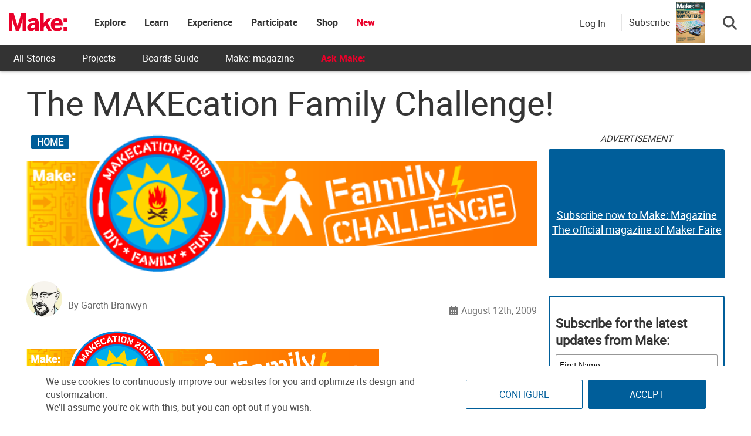

--- FILE ---
content_type: text/html; charset=utf-8
request_url: https://www.google.com/recaptcha/api2/aframe
body_size: 185
content:
<!DOCTYPE HTML><html><head><meta http-equiv="content-type" content="text/html; charset=UTF-8"></head><body><script nonce="QxV64GX25uQn_KBA7YT_rA">/** Anti-fraud and anti-abuse applications only. See google.com/recaptcha */ try{var clients={'sodar':'https://pagead2.googlesyndication.com/pagead/sodar?'};window.addEventListener("message",function(a){try{if(a.source===window.parent){var b=JSON.parse(a.data);var c=clients[b['id']];if(c){var d=document.createElement('img');d.src=c+b['params']+'&rc='+(localStorage.getItem("rc::a")?sessionStorage.getItem("rc::b"):"");window.document.body.appendChild(d);sessionStorage.setItem("rc::e",parseInt(sessionStorage.getItem("rc::e")||0)+1);localStorage.setItem("rc::h",'1769058232591');}}}catch(b){}});window.parent.postMessage("_grecaptcha_ready", "*");}catch(b){}</script></body></html>

--- FILE ---
content_type: application/javascript
request_url: https://prism.app-us1.com/?a=1000801328&u=https%3A%2F%2Fmakezine.com%2Farticle%2Fhome%2Fthe-makecation-family-challenge%2F
body_size: 125
content:
window.visitorGlobalObject=window.visitorGlobalObject||window.prismGlobalObject;window.visitorGlobalObject.setVisitorId('07facbcc-3f58-48ac-b275-452f6df551ae', '1000801328');window.visitorGlobalObject.setWhitelistedServices('tracking', '1000801328');

--- FILE ---
content_type: application/javascript; charset=utf-8
request_url: https://fundingchoicesmessages.google.com/f/AGSKWxXe50iIqS2qf4XjpA0R5bBoj0gkBRsUC7oJK3NdD9u2lG_r_MP3lcDspBrbzBX4DMOsUIGr6a_FXfcBpPmZF73we24lzdZR4Ae99Aw7TQdas9WD77FLPOWj8L8G85MZPFoQ6NJAKa20ngoky83Ln0Z0oTz7lDRAccU8jjUOuZ-yZNoE6_idXvo6h-IJ/_/standalone/ads-_preorderad./adrelated./ad/random_/mad_ad.
body_size: -1288
content:
window['fb5c7423-200b-4701-912c-679ed9e9c2e9'] = true;

--- FILE ---
content_type: text/javascript;charset=UTF-8
request_url: https://make.activehosted.com/f/embed.php?id=19
body_size: 9808
content:
window.cfields = [];
window._show_thank_you = function(id, message, trackcmp_url, email) {
    var form = document.getElementById('_form_' + id + '_'), thank_you = form.querySelector('._form-thank-you');
    form.querySelector('._form-content').style.display = 'none';
    thank_you.innerHTML = message;
    thank_you.style.display = 'block';
    const vgoAlias = typeof visitorGlobalObjectAlias === 'undefined' ? 'vgo' : visitorGlobalObjectAlias;
    var visitorObject = window[vgoAlias];
    if (email && typeof visitorObject !== 'undefined') {
        visitorObject('setEmail', email);
        visitorObject('update');
    } else if (typeof(trackcmp_url) != 'undefined' && trackcmp_url) {
        // Site tracking URL to use after inline form submission.
        _load_script(trackcmp_url);
    }
    if (typeof window._form_callback !== 'undefined') window._form_callback(id);
    thank_you.setAttribute('tabindex', '-1');
    thank_you.focus();
};
window._show_unsubscribe = function(id, message, trackcmp_url, email) {
    var form = document.getElementById('_form_' + id + '_'), unsub = form.querySelector('._form-thank-you');
    var branding = form.querySelector('._form-branding');
    if (branding) {
        branding.style.display = 'none';
    }
    form.querySelector('._form-content').style.display = 'none';
    unsub.style.display = 'block';
    form.insertAdjacentHTML('afterend', message)
    const vgoAlias = typeof visitorGlobalObjectAlias === 'undefined' ? 'vgo' : visitorGlobalObjectAlias;
    var visitorObject = window[vgoAlias];
    if (email && typeof visitorObject !== 'undefined') {
        visitorObject('setEmail', email);
        visitorObject('update');
    } else if (typeof(trackcmp_url) != 'undefined' && trackcmp_url) {
        // Site tracking URL to use after inline form submission.
        _load_script(trackcmp_url);
    }
    if (typeof window._form_callback !== 'undefined') window._form_callback(id);
};
window._show_error = function(id, message, html) {
    var form = document.getElementById('_form_' + id + '_'),
        err = document.createElement('div'),
        button = form.querySelector('button[type="submit"]'),
        old_error = form.querySelector('._form_error');
    if (old_error) old_error.parentNode.removeChild(old_error);
    err.innerHTML = message;
    err.className = '_error-inner _form_error _no_arrow';
    var wrapper = document.createElement('div');
    wrapper.className = '_form-inner _show_be_error';
    wrapper.appendChild(err);
    button.parentNode.insertBefore(wrapper, button);
    var submitButton = form.querySelector('[id^="_form"][id$="_submit"]');
    submitButton.disabled = false;
    submitButton.classList.remove('processing');
    if (html) {
        var div = document.createElement('div');
        div.className = '_error-html';
        div.innerHTML = html;
        err.appendChild(div);
    }
};
window._show_pc_confirmation = function(id, header, detail, show, email) {
    var form = document.getElementById('_form_' + id + '_'), pc_confirmation = form.querySelector('._form-pc-confirmation');
    if (pc_confirmation.style.display === 'none') {
        form.querySelector('._form-content').style.display = 'none';
        pc_confirmation.innerHTML = "<div class='_form-title'>" + header + "</div>" + "<p>" + detail + "</p>" +
        "<button class='_submit' id='hideButton'>Manage preferences</button>";
        pc_confirmation.style.display = 'block';
        var mp = document.querySelector('input[name="mp"]');
        mp.value = '0';
    } else {
        form.querySelector('._form-content').style.display = 'inline';
        pc_confirmation.style.display = 'none';
    }

    var hideButton = document.getElementById('hideButton');
    // Add event listener to the button
    hideButton.addEventListener('click', function() {
        var submitButton = document.querySelector('#_form_19_submit');
        submitButton.disabled = false;
        submitButton.classList.remove('processing');
        var mp = document.querySelector('input[name="mp"]');
        mp.value = '1';
        const cacheBuster = new URL(window.location.href);
        cacheBuster.searchParams.set('v', new Date().getTime());
        window.location.href = cacheBuster.toString();
    });

    const vgoAlias = typeof visitorGlobalObjectAlias === 'undefined' ? 'vgo' : visitorGlobalObjectAlias;
    var visitorObject = window[vgoAlias];
    if (email && typeof visitorObject !== 'undefined') {
        visitorObject('setEmail', email);
        visitorObject('update');
    } else if (typeof(trackcmp_url) != 'undefined' && trackcmp_url) {
        // Site tracking URL to use after inline form submission.
        _load_script(trackcmp_url);
    }
    if (typeof window._form_callback !== 'undefined') window._form_callback(id);
};
window._load_script = function(url, callback, isSubmit) {
    var head = document.querySelector('head'), script = document.createElement('script'), r = false;
    var submitButton = document.querySelector('#_form_19_submit');
    script.charset = 'utf-8';
    script.src = url;
    if (callback) {
        script.onload = script.onreadystatechange = function() {
            if (!r && (!this.readyState || this.readyState == 'complete')) {
                r = true;
                callback();
            }
        };
    }
    script.onerror = function() {
        if (isSubmit) {
            if (script.src.length > 10000) {
                _show_error("6971AF8B2DF7B", "Sorry, your submission failed. Please shorten your responses and try again.");
            } else {
                _show_error("6971AF8B2DF7B", "Sorry, your submission failed. Please try again.");
            }
            submitButton.disabled = false;
            submitButton.classList.remove('processing');
        }
    }

    head.appendChild(script);
};
(function() {
    var iti;
    if (window.location.search.search("excludeform") !== -1) return false;
    var getCookie = function(name) {
        var match = document.cookie.match(new RegExp('(^|; )' + name + '=([^;]+)'));
        return match ? match[2] : localStorage.getItem(name);
    }
    var setCookie = function(name, value) {
        var now = new Date();
        var time = now.getTime();
        var expireTime = time + 1000 * 60 * 60 * 24 * 365;
        now.setTime(expireTime);
        document.cookie = name + '=' + value + '; expires=' + now + ';path=/; Secure; SameSite=Lax;';
        localStorage.setItem(name, value);
    }
    var addEvent = function(element, event, func) {
        if (element.addEventListener) {
            element.addEventListener(event, func);
        } else {
            var oldFunc = element['on' + event];
            element['on' + event] = function() {
                oldFunc.apply(this, arguments);
                func.apply(this, arguments);
            };
        }
    }
    var _removed = false;
    var _form_output = '\<style\>@import url(https:\/\/fonts.bunny.net\/css?family=ibm-plex-sans:400,600);\<\/style\>\<style\>\n#_form_6971AF8B2DF7B_{font-size:14px;line-height:1.6;font-family:arial, helvetica, sans-serif;margin:0}._form_hide{display:none;visibility:hidden}._form_show{display:block;visibility:visible}#_form_6971AF8B2DF7B_._form-top{top:0}#_form_6971AF8B2DF7B_._form-bottom{bottom:0}#_form_6971AF8B2DF7B_._form-left{left:0}#_form_6971AF8B2DF7B_._form-right{right:0}#_form_6971AF8B2DF7B_ input[type=\"text\"],#_form_6971AF8B2DF7B_ input[type=\"tel\"],#_form_6971AF8B2DF7B_ input[type=\"date\"],#_form_6971AF8B2DF7B_ textarea{padding:6px;height:auto;border:#979797 1px solid;border-radius:4px;color:#000 !important;font-size:14px;-webkit-box-sizing:border-box;-moz-box-sizing:border-box;box-sizing:border-box}#_form_6971AF8B2DF7B_ textarea{resize:none}#_form_6971AF8B2DF7B_ ._submit{-webkit-appearance:none;cursor:pointer;font-family:arial, sans-serif;font-size:14px;text-align:center;background:#005E9A !important;border:0 !important;-moz-border-radius:4px !important;-webkit-border-radius:4px !important;border-radius:4px !important;color:#FFFFFF !important;padding:10px !important}#_form_6971AF8B2DF7B_ ._submit:disabled{cursor:not-allowed;opacity:0.4}#_form_6971AF8B2DF7B_ ._submit.processing{position:relative}#_form_6971AF8B2DF7B_ ._submit.processing::before{content:\"\";width:1em;height:1em;position:absolute;z-index:1;top:50%;left:50%;border:double 3px transparent;border-radius:50%;background-image:linear-gradient(#005E9A, #005E9A), conic-gradient(#005E9A, #FFFFFF);background-origin:border-box;background-clip:content-box, border-box;animation:1200ms ease 0s infinite normal none running _spin}#_form_6971AF8B2DF7B_ ._submit.processing::after{content:\"\";position:absolute;top:0;bottom:0;left:0;right:0}@keyframes _spin{0%{transform:translate(-50%, -50%) rotate(90deg)}100%{transform:translate(-50%, -50%) rotate(450deg)}}#_form_6971AF8B2DF7B_ ._close-icon{cursor:pointer;background-image:url(\"https:\/\/d226aj4ao1t61q.cloudfront.net\/esfkyjh1u_forms-close-dark.png\");background-repeat:no-repeat;background-size:14.2px 14.2px;position:absolute;display:block;top:11px;right:9px;overflow:hidden;width:16.2px;height:16.2px}#_form_6971AF8B2DF7B_ ._close-icon:before{position:relative}#_form_6971AF8B2DF7B_ ._form-body{margin-bottom:30px}#_form_6971AF8B2DF7B_ ._form-image-left{width:150px;float:left}#_form_6971AF8B2DF7B_ ._form-content-right{margin-left:164px}#_form_6971AF8B2DF7B_ ._form-branding{color:#fff;font-size:10px;clear:both;text-align:left;margin-top:30px;font-weight:100}#_form_6971AF8B2DF7B_ ._form-branding ._logo{display:block;width:130px;height:14px;margin-top:6px;background-image:url(\"https:\/\/d226aj4ao1t61q.cloudfront.net\/hh9ujqgv5_aclogo_li.png\");background-size:130px auto;background-repeat:no-repeat}#_form_6971AF8B2DF7B_ .form-sr-only{position:absolute;width:1px;height:1px;padding:0;margin:-1px;overflow:hidden;clip:rect(0, 0, 0, 0);border:0}#_form_6971AF8B2DF7B_ ._form-label,#_form_6971AF8B2DF7B_ ._form_element ._form-label{font-weight:bold;margin-bottom:5px;display:block}#_form_6971AF8B2DF7B_._dark ._form-branding{color:#333}#_form_6971AF8B2DF7B_._dark ._form-branding ._logo{background-image:url(\"https:\/\/d226aj4ao1t61q.cloudfront.net\/jftq2c8s_aclogo_dk.png\")}#_form_6971AF8B2DF7B_ ._form_element{position:relative;margin-bottom:10px;font-size:0;max-width:100%}#_form_6971AF8B2DF7B_ ._form_element *{font-size:14px}#_form_6971AF8B2DF7B_ ._form_element._clear{clear:both;width:100%;float:none}#_form_6971AF8B2DF7B_ ._form_element._clear:after{clear:left}#_form_6971AF8B2DF7B_ ._form_element input[type=\"text\"],#_form_6971AF8B2DF7B_ ._form_element input[type=\"date\"],#_form_6971AF8B2DF7B_ ._form_element select,#_form_6971AF8B2DF7B_ ._form_element textarea:not(.g-recaptcha-response){display:block;width:100%;-webkit-box-sizing:border-box;-moz-box-sizing:border-box;box-sizing:border-box;font-family:inherit}#_form_6971AF8B2DF7B_ ._field-wrapper{position:relative}#_form_6971AF8B2DF7B_ ._inline-style{float:left}#_form_6971AF8B2DF7B_ ._inline-style input[type=\"text\"]{width:150px}#_form_6971AF8B2DF7B_ ._inline-style:not(._clear){margin-right:20px}#_form_6971AF8B2DF7B_ ._form_element img._form-image{max-width:100%}#_form_6971AF8B2DF7B_ ._form_element ._form-fieldset{border:0;padding:0.01em 0 0 0;margin:0;min-width:0}#_form_6971AF8B2DF7B_ ._clear-element{clear:left}#_form_6971AF8B2DF7B_ ._full_width{width:100%}#_form_6971AF8B2DF7B_ ._form_full_field{display:block;width:100%;margin-bottom:10px}#_form_6971AF8B2DF7B_ input[type=\"text\"]._has_error,#_form_6971AF8B2DF7B_ textarea._has_error{border:#F37C7B 1px solid}#_form_6971AF8B2DF7B_ input[type=\"checkbox\"]._has_error{outline:#F37C7B 1px solid}#_form_6971AF8B2DF7B_ ._show_be_error{float:left}#_form_6971AF8B2DF7B_ ._error{display:block;position:absolute;font-size:14px;z-index:10000001}#_form_6971AF8B2DF7B_ ._error._above{padding-bottom:4px;bottom:39px;right:0}#_form_6971AF8B2DF7B_ ._error._below{padding-top:8px;top:100%;right:0}#_form_6971AF8B2DF7B_ ._error._above ._error-arrow{bottom:-4px;right:15px;border-left:8px solid transparent;border-right:8px solid transparent;border-top:8px solid #FFDDDD}#_form_6971AF8B2DF7B_ ._error._below ._error-arrow{top:0;right:15px;border-left:8px solid transparent;border-right:8px solid transparent;border-bottom:8px solid #FFDDDD}#_form_6971AF8B2DF7B_ ._error-inner{padding:12px 12px 12px 36px;background-color:#FFDDDD;background-image:url(\"data:image\/svg+xml,%3Csvg width=\'16\' height=\'16\' viewBox=\'0 0 16 16\' fill=\'none\' xmlns=\'http:\/\/www.w3.org\/2000\/svg\'%3E%3Cpath fill-rule=\'evenodd\' clip-rule=\'evenodd\' d=\'M16 8C16 12.4183 12.4183 16 8 16C3.58172 16 0 12.4183 0 8C0 3.58172 3.58172 0 8 0C12.4183 0 16 3.58172 16 8ZM9 3V9H7V3H9ZM9 13V11H7V13H9Z\' fill=\'%23CA0000\'\/%3E%3C\/svg%3E\");background-repeat:no-repeat;background-position:12px center;font-size:14px;font-family:arial, sans-serif;font-weight:600;line-height:16px;color:#000;text-align:center;text-decoration:none;-webkit-border-radius:4px;-moz-border-radius:4px;border-radius:4px;box-shadow:0 1px 4px rgba(31, 33, 41, 0.298295)}@media only screen and (max-width:319px){#_form_6971AF8B2DF7B_ ._error-inner{padding:7px 7px 7px 25px;font-size:12px;line-height:12px;background-position:4px center;max-width:100px;white-space:nowrap;overflow:hidden;text-overflow:ellipsis}}#_form_6971AF8B2DF7B_ ._error-inner._form_error{margin-bottom:5px;text-align:left}#_form_6971AF8B2DF7B_ ._button-wrapper ._error-inner._form_error{position:static}#_form_6971AF8B2DF7B_ ._error-inner._no_arrow{margin-bottom:10px}#_form_6971AF8B2DF7B_ ._error-arrow{position:absolute;width:0;height:0}#_form_6971AF8B2DF7B_ ._error-html{margin-bottom:10px}.pika-single{z-index:10000001 !important}#_form_6971AF8B2DF7B_ input[type=\"text\"].datetime_date{width:69%;display:inline}#_form_6971AF8B2DF7B_ select.datetime_time{width:29%;display:inline;height:32px}#_form_6971AF8B2DF7B_ input[type=\"date\"].datetime_date{width:69%;display:inline-flex}#_form_6971AF8B2DF7B_ input[type=\"time\"].datetime_time{width:29%;display:inline-flex}@media (min-width:320px) and (max-width:667px){::-webkit-scrollbar{display:none}#_form_6971AF8B2DF7B_{margin:0;width:100%;min-width:100%;max-width:100%;box-sizing:border-box}#_form_6971AF8B2DF7B_ *{-webkit-box-sizing:border-box;-moz-box-sizing:border-box;box-sizing:border-box;font-size:1em}#_form_6971AF8B2DF7B_ ._form-content{margin:0;width:100%}#_form_6971AF8B2DF7B_ ._form-inner{display:block;min-width:100%}#_form_6971AF8B2DF7B_ ._form-title,#_form_6971AF8B2DF7B_ ._inline-style{margin-top:0;margin-right:0;margin-left:0}#_form_6971AF8B2DF7B_ ._form-title{font-size:1.2em}#_form_6971AF8B2DF7B_ ._form_element{margin:0 0 20px;padding:0;width:100%}#_form_6971AF8B2DF7B_ ._form-element,#_form_6971AF8B2DF7B_ ._inline-style,#_form_6971AF8B2DF7B_ input[type=\"text\"],#_form_6971AF8B2DF7B_ label,#_form_6971AF8B2DF7B_ p,#_form_6971AF8B2DF7B_ textarea:not(.g-recaptcha-response){float:none;display:block;width:100%}#_form_6971AF8B2DF7B_ ._row._checkbox-radio label{display:inline}#_form_6971AF8B2DF7B_ ._row,#_form_6971AF8B2DF7B_ p,#_form_6971AF8B2DF7B_ label{margin-bottom:0.7em;width:100%}#_form_6971AF8B2DF7B_ ._row input[type=\"checkbox\"],#_form_6971AF8B2DF7B_ ._row input[type=\"radio\"]{margin:0 !important;vertical-align:middle !important}#_form_6971AF8B2DF7B_ ._row input[type=\"checkbox\"]+span label{display:inline}#_form_6971AF8B2DF7B_ ._row span label{margin:0 !important;width:initial !important;vertical-align:middle !important}#_form_6971AF8B2DF7B_ ._form-image{max-width:100%;height:auto !important}#_form_6971AF8B2DF7B_ input[type=\"text\"]{padding-left:10px;padding-right:10px;font-size:16px;line-height:1.3em;-webkit-appearance:none}#_form_6971AF8B2DF7B_ input[type=\"radio\"],#_form_6971AF8B2DF7B_ input[type=\"checkbox\"]{display:inline-block;width:1.3em;height:1.3em;font-size:1em;margin:0 0.3em 0 0;vertical-align:baseline}#_form_6971AF8B2DF7B_ button[type=\"submit\"]{padding:20px;font-size:1.5em}#_form_6971AF8B2DF7B_ ._inline-style{margin:20px 0 0 !important}#_form_6971AF8B2DF7B_ ._inline-style input[type=\"text\"]{width:100%}}#_form_6971AF8B2DF7B_ .sms_consent_checkbox{position:relative;width:100%;display:flex;align-items:flex-start;padding:20px 0}#_form_6971AF8B2DF7B_ .sms_consent_checkbox input[type=\"checkbox\"]{float:left;margin:5px 10px 10px 0}#_form_6971AF8B2DF7B_ .sms_consent_checkbox .sms_consent_message{display:inline;float:left;text-align:left;margin-bottom:10px;font-size:14px;color:#7D8799}#_form_6971AF8B2DF7B_ .sms_consent_checkbox .sms_consent_message.sms_consent_mini{width:90%}#_form_6971AF8B2DF7B_ .sms_consent_checkbox ._error._above{right:auto;bottom:0}#_form_6971AF8B2DF7B_ .sms_consent_checkbox ._error._above ._error-arrow{right:auto;left:5px}@media (min-width:320px) and (max-width:667px){#_form_6971AF8B2DF7B_ .sms_consent_checkbox ._error._above{top:-30px;left:0;bottom:auto}}#_form_6971AF8B2DF7B_ .field-required{color:#FF0000}#_form_6971AF8B2DF7B_{position:relative;text-align:left;margin:25px auto 0;padding:20px;-webkit-box-sizing:border-box;-moz-box-sizing:border-box;box-sizing:border-box;background:#FFFFFF !important;border:0;max-width:500px;-moz-border-radius:0px !important;-webkit-border-radius:0px !important;border-radius:0px !important;color:#000000}#_form_6971AF8B2DF7B_ ._show_be_error{min-width:100%}#_form_6971AF8B2DF7B_._inline-form,#_form_6971AF8B2DF7B_._inline-form ._form-content{font-family:\"IBM Plex Sans\", Helvetica, sans-serif}#_form_6971AF8B2DF7B_._inline-form ._row span:not(.field-required),#_form_6971AF8B2DF7B_._inline-form ._row label{font-family:\"IBM Plex Sans\", Helvetica, sans-serif;font-size:14px;font-weight:400;line-height:1.6em}#_form_6971AF8B2DF7B__inlineform input[type=\"text\"],#_form_6971AF8B2DF7B__inlineform input[type=\"date\"],#_form_6971AF8B2DF7B__inlineform input[type=\"tel\"],#_form_6971AF8B2DF7B__inlineform select,#_form_6971AF8B2DF7B__inlineform textarea:not(.g-recaptcha-response){font-family:\"IBM Plex Sans\", Helvetica, sans-serif;font-size:14px;font-weight:400;font-color:#000000;line-height:1.6em}#_form_6971AF8B2DF7B_._inline-form ._html-code *:not(h1, h2, h3, h4, h5, h6),#_form_6971AF8B2DF7B_._inline-form .sms_consent_message,#_form_6971AF8B2DF7B_._inline-form ._form-thank-you{font-family:\"IBM Plex Sans\", Helvetica, sans-serif}#_form_6971AF8B2DF7B_._inline-form ._form-label,#_form_6971AF8B2DF7B_._inline-form ._form-emailidentifier,#_form_6971AF8B2DF7B_._inline-form ._form-checkbox-option-label{font-family:\"IBM Plex Sans\", Helvetica, sans-serif;font-size:14px;font-weight:700;line-height:1.6em}#_form_6971AF8B2DF7B_._inline-form ._submit{margin-top:12px;font-family:\"IBM Plex Sans\", Helvetica, sans-serif}#_form_6971AF8B2DF7B_._inline-form ._html-code h1,#_form_6971AF8B2DF7B_._inline-form ._html-code h2,#_form_6971AF8B2DF7B_._inline-form ._html-code h3,#_form_6971AF8B2DF7B_._inline-form ._html-code h4,#_form_6971AF8B2DF7B_._inline-form ._html-code h5,#_form_6971AF8B2DF7B_._inline-form ._html-code h6,#_form_6971AF8B2DF7B_._inline-form ._form-title{font-size:22px;line-height:normal;font-weight:600;margin-bottom:0;display:block}#_form_6971AF8B2DF7B_._inline-form ._form-branding{font-family:\"IBM Plex Sans\", Helvetica, sans-serif;font-size:13px;font-weight:100;font-style:normal;text-decoration:none}#_form_6971AF8B2DF7B_:before,#_form_6971AF8B2DF7B_:after{content:\" \";display:table}#_form_6971AF8B2DF7B_:after{clear:both}#_form_6971AF8B2DF7B_._inline-style{width:auto;display:inline-block}#_form_6971AF8B2DF7B_._inline-style input[type=\"text\"],#_form_6971AF8B2DF7B_._inline-style input[type=\"date\"]{padding:10px 12px}#_form_6971AF8B2DF7B_._inline-style button._inline-style{position:relative;top:27px}#_form_6971AF8B2DF7B_._inline-style p{margin:0}#_form_6971AF8B2DF7B_._inline-style ._button-wrapper{position:relative;margin:16px 12.5px 0 20px}#_form_6971AF8B2DF7B_._inline-style ._button-wrapper:not(._clear){margin:0}#_form_6971AF8B2DF7B_ ._form-thank-you{position:relative;left:0;right:0;text-align:center;font-size:18px}#_form_6971AF8B2DF7B_ ._form-pc-confirmation ._submit{margin-top:16px}@media (min-width:320px) and (max-width:667px){#_form_6971AF8B2DF7B_._inline-form._inline-style ._inline-style._button-wrapper{margin-top:20px !important;margin-left:0 !important}}#_form_6971AF8B2DF7B_ .iti{width:100%}#_form_6971AF8B2DF7B_ .iti.iti--allow-dropdown.iti--separate-dial-code{width:100%}#_form_6971AF8B2DF7B_ .iti input{width:100%;border:#979797 1px solid;border-radius:4px}#_form_6971AF8B2DF7B_ .iti--separate-dial-code .iti__selected-flag{background-color:#FFFFFF;border-radius:4px}#_form_6971AF8B2DF7B_ .iti--separate-dial-code .iti__selected-flag:hover{background-color:rgba(0, 0, 0, 0.05)}#_form_6971AF8B2DF7B_ .iti__country-list{border-radius:4px;margin-top:4px;min-width:460px}#_form_6971AF8B2DF7B_ .iti__country-list--dropup{margin-bottom:4px}#_form_6971AF8B2DF7B_ .phone-error-hidden{display:none}#_form_6971AF8B2DF7B_ .phone-error{color:#E40E49}#_form_6971AF8B2DF7B_ .phone-input-error{border:1px solid #E40E49 !important}#_form_6971AF8B2DF7B_._inline-form ._form-content ._form-list-subscriptions-field fieldset{margin:0;margin-bottom:1.1428571429em;border:none;padding:0}#_form_6971AF8B2DF7B_._inline-form ._form-content ._form-list-subscriptions-field fieldset:last-child{margin-bottom:0}#_form_6971AF8B2DF7B_._inline-form ._form-content ._form-list-subscriptions-field legend{margin-bottom:1.1428571429em}#_form_6971AF8B2DF7B_._inline-form ._form-content ._form-list-subscriptions-field label{display:flex;align-items:flex-start;justify-content:flex-start;margin-bottom:0.8571428571em}#_form_6971AF8B2DF7B_._inline-form ._form-content ._form-list-subscriptions-field label:last-child{margin-bottom:0}#_form_6971AF8B2DF7B_._inline-form ._form-content ._form-list-subscriptions-field input{margin:0;margin-right:8px}#_form_6971AF8B2DF7B_._inline-form ._form-content ._form-list-subscriptions-field ._form-checkbox-option-label{display:block;font-weight:400;margin-top:-4px}#_form_6971AF8B2DF7B_._inline-form ._form-content ._form-list-subscriptions-field ._form-checkbox-option-label-with-description{display:block;font-weight:700;margin-top:-4px}#_form_6971AF8B2DF7B_._inline-form ._form-content ._form-list-subscriptions-field ._form-checkbox-option-description{margin:0;font-size:0.8571428571em}#_form_6971AF8B2DF7B_._inline-form ._form-content ._form-list-subscriptions-field ._form-subscriptions-unsubscribe-all-description{line-height:normal;margin-top:-2px}\n#_form_6971AF8B2DF7B_._form_19{width:100%;margin:0px auto;border:solid 2px #005E9A !important;padding:10px;border-radius:3px !important}#_form_6971AF8B2DF7B_._form_19 label{display:none !important}#_form_6971AF8B2DF7B_._form_19 ._submit{font-family:\"Roboto\" !important;height:auto;width:100%;border-radius:2px !important}#_form_6971AF8B2DF7B_ ._x64850881 ._form-title{font-family:Roboto;color:#333}#_form_6971AF8B2DF7B_._form_19 input{border-radius:2px !important}\<\/style\>\n\<form method=\"POST\" action=\"https://make.activehosted.com\/proc.php\" id=\"_form_6971AF8B2DF7B_\" class=\"_form _form_19 _inline-form  _dark\" novalidate data-styles-version=\"5\"\>\n    \<input type=\"hidden\" name=\"u\" value=\"6971AF8B2DF7B\" \/\>\n    \<input type=\"hidden\" name=\"f\" value=\"19\" \/\>\n    \<input type=\"hidden\" name=\"s\" \/\>\n    \<input type=\"hidden\" name=\"c\" value=\"0\" \/\>\n    \<input type=\"hidden\" name=\"m\" value=\"0\" \/\>\n    \<input type=\"hidden\" name=\"act\" value=\"sub\" \/\>\n    \<input type=\"hidden\" name=\"v\" value=\"2\" \/\>\n    \<input type=\"hidden\" name=\"or\" value=\"040280bc-5920-4474-a798-aee76b99c4e2\" \/\>\n    \<div class=\"_form-content\"\>\n                            \<div class=\"_form_element _x64850881 _full_width _clear\" \>\n                            \<h2 class=\"_form-title\"\>Subscribe for the latest updates from Make:\<\/h2\>\n                    \<\/div\>\n                            \<div class=\"_form_element _x40558745 _full_width \" \>\n                            \<label for=\"firstname\" class=\"_form-label\"\>\n                                            First Name                                    \<\/label\>\n                \<div class=\"_field-wrapper\"\>\n                    \<input type=\"text\" id=\"firstname\" name=\"firstname\" placeholder=\"First Name\" \/\>\n                \<\/div\>\n                    \<\/div\>\n                            \<div class=\"_form_element _x86218699 _full_width \" \>\n                            \<label for=\"lastname\" class=\"_form-label\"\>\n                                            Last Name                                    \<\/label\>\n                \<div class=\"_field-wrapper\"\>\n                    \<input type=\"text\" id=\"lastname\" name=\"lastname\" placeholder=\"Last Name\" \/\>\n                \<\/div\>\n                    \<\/div\>\n                            \<div class=\"_form_element _x00631129 _full_width \" \>\n                            \<label for=\"email\" class=\"_form-label\"\>\n                                            Email\<span class=\"field-required\"\>*\<\/span\>                                    \<\/label\>\n                \<div class=\"_field-wrapper\"\>\n                    \<input type=\"text\" id=\"email\" name=\"email\" placeholder=\"Email\" required\/\>\n                \<\/div\>\n                    \<\/div\>\n            \n                                    \<div class=\"_button-wrapper _full_width\"\>\n                \<button id=\"_form_19_submit\" class=\"_submit\" type=\"submit\"\>Submit\<\/button\>\n            \<\/div\>\n                \<div class=\"_clear-element\"\>\<\/div\>\n    \<\/div\>\n    \<div class=\"_form-thank-you\" style=\"display:none;\"\>\<\/div\>\n    \<\/form\>\n';
            var _form_element = null, _form_elements = document.querySelectorAll('._form_19');
        for (var fe = 0; fe < _form_elements.length; fe++) {
            _form_element = _form_elements[fe];
            if (_form_element.innerHTML.trim() === '') break;
            _form_element = null;
        }
        if (!_form_element) {
            _form_element = document.createElement('div');
            if (!document.body) { document.firstChild.appendChild(document.createElement('body')); }
            document.body.appendChild(_form_element);
        }
        _form_element.innerHTML = _form_output;
        var form_to_submit = document.getElementById('_form_6971AF8B2DF7B_');
    var allInputs = form_to_submit.querySelectorAll('input, select, textarea'), tooltips = [], submitted = false;

    var getUrlParam = function(name) {
        if (name.toLowerCase() !== 'email') {
            var params = new URLSearchParams(window.location.search);
            return params.get(name) || false;
        }
        // email is a special case because a plus is valid in the email address
        var qString = window.location.search;
        if (!qString) {
            return false;
        }
        var parameters = qString.substr(1).split('&');
        for (var i = 0; i < parameters.length; i++) {
            var parameter = parameters[i].split('=');
            if (parameter[0].toLowerCase() === 'email') {
                return parameter[1] === undefined ? true : decodeURIComponent(parameter[1]);
            }
        }
        return false;
    };

    var acctDateFormat = "%m/%d/%Y";
    var getNormalizedDate = function(date, acctFormat) {
        var decodedDate = decodeURIComponent(date);
        if (acctFormat && acctFormat.match(/(%d|%e).*%m/gi) !== null) {
            return decodedDate.replace(/(\d{2}).*(\d{2}).*(\d{4})/g, '$3-$2-$1');
        } else if (Date.parse(decodedDate)) {
            var dateObj = new Date(decodedDate);
            var year = dateObj.getFullYear();
            var month = dateObj.getMonth() + 1;
            var day = dateObj.getDate();
            return `${year}-${month < 10 ? `0${month}` : month}-${day < 10 ? `0${day}` : day}`;
        }
        return false;
    };

    var getNormalizedTime = function(time) {
        var hour, minutes;
        var decodedTime = decodeURIComponent(time);
        var timeParts = Array.from(decodedTime.matchAll(/(\d{1,2}):(\d{1,2})\W*([AaPp][Mm])?/gm))[0];
        if (timeParts[3]) { // 12 hour format
            var isPM = timeParts[3].toLowerCase() === 'pm';
            if (isPM) {
                hour = parseInt(timeParts[1]) === 12 ? '12' : `${parseInt(timeParts[1]) + 12}`;
            } else {
                hour = parseInt(timeParts[1]) === 12 ? '0' : timeParts[1];
            }
        } else { // 24 hour format
            hour = timeParts[1];
        }
        var normalizedHour = parseInt(hour) < 10 ? `0${parseInt(hour)}` : hour;
        var minutes = timeParts[2];
        return `${normalizedHour}:${minutes}`;
    };

    for (var i = 0; i < allInputs.length; i++) {
        var regexStr = "field\\[(\\d+)\\]";
        var results = new RegExp(regexStr).exec(allInputs[i].name);
        if (results != undefined) {
            allInputs[i].dataset.name = allInputs[i].name.match(/\[time\]$/)
                ? `${window.cfields[results[1]]}_time`
                : window.cfields[results[1]];
        } else {
            allInputs[i].dataset.name = allInputs[i].name;
        }
        var fieldVal = getUrlParam(allInputs[i].dataset.name);

        if (fieldVal) {
            if (allInputs[i].dataset.autofill === "false") {
                continue;
            }
            if (allInputs[i].type == "radio" || allInputs[i].type == "checkbox") {
                if (allInputs[i].value == fieldVal) {
                    allInputs[i].checked = true;
                }
            } else if (allInputs[i].type == "date") {
                allInputs[i].value = getNormalizedDate(fieldVal, acctDateFormat);
            } else if (allInputs[i].type == "time") {
                allInputs[i].value = getNormalizedTime(fieldVal);
            } else {
                allInputs[i].value = fieldVal;
            }
        }
    }

    var remove_tooltips = function() {
        for (var i = 0; i < tooltips.length; i++) {
            tooltips[i].tip.parentNode.removeChild(tooltips[i].tip);
        }
        tooltips = [];
    };
    var remove_tooltip = function(elem) {
        for (var i = 0; i < tooltips.length; i++) {
            if (tooltips[i].elem === elem) {
                tooltips[i].tip.parentNode.removeChild(tooltips[i].tip);
                tooltips.splice(i, 1);
                return;
            }
        }
    };
    var create_tooltip = function(elem, text) {
        var tooltip = document.createElement('div'),
            arrow = document.createElement('div'),
            inner = document.createElement('div'), new_tooltip = {};
        tooltip.id = `${elem.id}-error`;
        tooltip.setAttribute('role', 'alert')
        if (elem.type != 'radio' && (elem.type != 'checkbox' || elem.name === 'sms_consent')) {
            tooltip.className = '_error';
            arrow.className = '_error-arrow';
            inner.className = '_error-inner';
            inner.innerHTML = text;
            tooltip.appendChild(arrow);
            tooltip.appendChild(inner);
            elem.parentNode.appendChild(tooltip);
        } else {
            tooltip.className = '_error-inner _no_arrow';
            tooltip.innerHTML = text;
            elem.parentNode.insertBefore(tooltip, elem);
            new_tooltip.no_arrow = true;
        }
        new_tooltip.tip = tooltip;
        new_tooltip.elem = elem;
        tooltips.push(new_tooltip);
        return new_tooltip;
    };
    var resize_tooltip = function(tooltip) {
        var rect = tooltip.elem.getBoundingClientRect();
        var doc = document.documentElement,
            scrollPosition = rect.top - ((window.pageYOffset || doc.scrollTop)  - (doc.clientTop || 0));
        if (scrollPosition < 40) {
            tooltip.tip.className = tooltip.tip.className.replace(/ ?(_above|_below) ?/g, '') + ' _below';
        } else {
            tooltip.tip.className = tooltip.tip.className.replace(/ ?(_above|_below) ?/g, '') + ' _above';
        }
    };
    var resize_tooltips = function() {
        if (_removed) return;
        for (var i = 0; i < tooltips.length; i++) {
            if (!tooltips[i].no_arrow) resize_tooltip(tooltips[i]);
        }
    };
    var validate_field = function(elem, remove) {
        var tooltip = null, value = elem.value, no_error = true;
        remove ? remove_tooltip(elem) : false;
        elem.removeAttribute('aria-invalid');
        elem.removeAttribute('aria-describedby');
        if (elem.type != 'checkbox') elem.className = elem.className.replace(/ ?_has_error ?/g, '');
        if (elem.getAttribute('required') !== null) {
            if (elem.type == 'radio' || (elem.type == 'checkbox' && /any/.test(elem.className))) {
                var elems = form_to_submit.elements[elem.name];
                if (!(elems instanceof NodeList || elems instanceof HTMLCollection) || elems.length <= 1) {
                    no_error = elem.checked;
                }
                else {
                    no_error = false;
                    for (var i = 0; i < elems.length; i++) {
                        if (elems[i].checked) no_error = true;
                    }
                }
                if (!no_error) {
                    tooltip = create_tooltip(elem, "Please select an option.");
                }
            } else if (elem.type =='checkbox') {
                var elems = form_to_submit.elements[elem.name], found = false, err = [];
                no_error = true;
                for (var i = 0; i < elems.length; i++) {
                    if (elems[i].getAttribute('required') === null) continue;
                    if (!found && elems[i] !== elem) return true;
                    found = true;
                    elems[i].className = elems[i].className.replace(/ ?_has_error ?/g, '');
                    if (!elems[i].checked) {
                        no_error = false;
                        elems[i].className = elems[i].className + ' _has_error';
                        err.push("Checking %s is required".replace("%s", elems[i].value));
                    }
                }
                if (!no_error) {
                    tooltip = create_tooltip(elem, err.join('<br/>'));
                }
            } else if (elem.tagName == 'SELECT') {
                var selected = true;
                if (elem.multiple) {
                    selected = false;
                    for (var i = 0; i < elem.options.length; i++) {
                        if (elem.options[i].selected) {
                            selected = true;
                            break;
                        }
                    }
                } else {
                    for (var i = 0; i < elem.options.length; i++) {
                        if (elem.options[i].selected
                            && (!elem.options[i].value
                            || (elem.options[i].value.match(/\n/g)))
                        ) {
                            selected = false;
                        }
                    }
                }
                if (!selected) {
                    elem.className = elem.className + ' _has_error';
                    no_error = false;
                    tooltip = create_tooltip(elem, "Please select an option.");
                }
            } else if (value === undefined || value === null || value === '') {
                elem.className = elem.className + ' _has_error';
                no_error = false;
                tooltip = create_tooltip(elem, "This field is required.");
            }
        }
        if (no_error && elem.name == 'email') {
            if (!value.match(/^[\+_a-z0-9-'&=]+(\.[\+_a-z0-9-']+)*@[a-z0-9-]+(\.[a-z0-9-]+)*(\.[a-z]{2,})$/i)) {
                elem.className = elem.className + ' _has_error';
                no_error = false;
                tooltip = create_tooltip(elem, "Enter a valid email address.");
            }
        }
        if (no_error && (elem.id == 'phone')) {
            if (elem.value.trim() && typeof iti != 'undefined' && !iti.isValidNumber()) {
                elem.className = elem.className + ' _has_error';
                no_error = false;
                tooltip = create_tooltip(elem, "Enter a valid phone number.");
            }
        }
        if (no_error && /date_field/.test(elem.className)) {
            if (!value.match(/^\d\d\d\d-\d\d-\d\d$/)) {
                elem.className = elem.className + ' _has_error';
                no_error = false;
                tooltip = create_tooltip(elem, "Enter a valid date.");
            }
        }

        if (no_error && elem.name === 'sms_consent') {
            const phoneInput = document.getElementById('phone');
            const consentRequired = phoneInput.attributes.required || phoneInput.value.length > 0;
            const showError =  (consentRequired || !!elem.attributes.required) && !elem.checked;
            if (showError) {
                elem.className = elem.className + ' _has_error';
                no_error = false;
                tooltip = create_tooltip(elem, "Please check this box to continue");
            } else {
                elem.className = elem.className.replace(/ ?_has_error ?/g, '');
            }
        }
        tooltip ? resize_tooltip(tooltip) : false;
        if (!no_error && elem.hasAttribute('id')) {
            elem.setAttribute('aria-invalid', 'true');
            elem.setAttribute('aria-describedby', `${elem.id}-error`);
        }
        return no_error;
    };
    var needs_validate = function(el) {
        if(el.getAttribute('required') !== null){
            return true;
        }
        if((el.name === 'email' || el.id === 'phone' || el.id === 'sms_consent') && el.value !== ""){
            return true;
        }

        return false;
    };
    var validate_form = function(e) {
        var err = form_to_submit.querySelector('._form_error'), no_error = true;
        if (!submitted) {
            submitted = true;
            for (var i = 0, len = allInputs.length; i < len; i++) {
                var input = allInputs[i];
                if (needs_validate(input)) {
                    if (input.type == 'text' || input.type == 'number' || input.type == 'time' || input.type == 'tel') {
                        addEvent(input, 'blur', function() {
                            this.value = this.value.trim();
                            validate_field(this, true);
                        });
                        addEvent(input, 'input', function() {
                            validate_field(this, true);
                        });
                    } else if (input.type == 'radio' || input.type == 'checkbox') {
                        (function(el) {
                            function getElementsArray(name){
                                const value =  form_to_submit.elements[name];
                                if (Array.isArray(value)){
                                    return value;
                                }
                                return [value];
                            }
                            var radios = getElementsArray(el.name);
                            for (var i = 0; i < radios.length; i++) {
                                addEvent(radios[i], 'change', function() {
                                    validate_field(el, true);
                                });
                            }
                        })(input);
                    } else if (input.tagName == 'SELECT') {
                        addEvent(input, 'change', function() {
                            validate_field(this, true);
                        });
                    } else if (input.type == 'textarea'){
                        addEvent(input, 'input', function() {
                            validate_field(this, true);
                        });
                    }
                }
            }
        }
        remove_tooltips();
        for (var i = 0, len = allInputs.length; i < len; i++) {
            var elem = allInputs[i];
            if (needs_validate(elem)) {
                if (elem.tagName.toLowerCase() !== "select") {
                    elem.value = elem.value.trim();
                }
                validate_field(elem) ? true : no_error = false;
            }
        }
        if (!no_error && e) {
            e.preventDefault();
        }
        if (!no_error) {
            const firstFocusableError = form_to_submit.querySelector('._has_error:not([disabled])');
            if (firstFocusableError && typeof firstFocusableError.focus === 'function') {
                firstFocusableError.focus();
            }
        }
        resize_tooltips();
        return no_error;
    };
    addEvent(window, 'resize', resize_tooltips);
    addEvent(window, 'scroll', resize_tooltips);

    var _form_serialize = function(form){if(!form||form.nodeName!=="FORM"){return }var i,j,q=[];for(i=0;i<form.elements.length;i++){if(form.elements[i].name===""){continue}switch(form.elements[i].nodeName){case"INPUT":switch(form.elements[i].type){case"tel":q.push(form.elements[i].name+"="+encodeURIComponent(form.elements[i].previousSibling.querySelector('div.iti__selected-dial-code').innerText)+encodeURIComponent(" ")+encodeURIComponent(form.elements[i].value));break;case"text":case"number":case"date":case"time":case"hidden":case"password":case"button":case"reset":case"submit":q.push(form.elements[i].name+"="+encodeURIComponent(form.elements[i].value));break;case"checkbox":case"radio":if(form.elements[i].checked){q.push(form.elements[i].name+"="+encodeURIComponent(form.elements[i].value))}break;case"file":break}break;case"TEXTAREA":q.push(form.elements[i].name+"="+encodeURIComponent(form.elements[i].value));break;case"SELECT":switch(form.elements[i].type){case"select-one":q.push(form.elements[i].name+"="+encodeURIComponent(form.elements[i].value));break;case"select-multiple":for(j=0;j<form.elements[i].options.length;j++){if(form.elements[i].options[j].selected){q.push(form.elements[i].name+"="+encodeURIComponent(form.elements[i].options[j].value))}}break}break;case"BUTTON":switch(form.elements[i].type){case"reset":case"submit":case"button":q.push(form.elements[i].name+"="+encodeURIComponent(form.elements[i].value));break}break}}return q.join("&")};

    const formSupportsPost = false;
    var form_submit = function(e) {

        e.preventDefault();
        if (validate_form()) {
            if(form_to_submit.querySelector('input[name="phone"]') && typeof iti != 'undefined') {
                form_to_submit.querySelector('input[name="phone"]').value = iti.getNumber();
            }
            // use this trick to get the submit button & disable it using plain javascript
            var submitButton = e.target.querySelector('#_form_19_submit');
            submitButton.disabled = true;
            submitButton.classList.add('processing');
                    var serialized = _form_serialize(document.getElementById('_form_6971AF8B2DF7B_')).replace(/%0A/g, '\\n');
            var err = form_to_submit.querySelector('._form_error');
            err ? err.parentNode.removeChild(err) : false;
            async function submitForm() {
                var formData = new FormData();
                const searchParams = new URLSearchParams(serialized);
                searchParams.forEach((value, key) => {
                    if (key !== 'hideButton') {
                        formData.append(key, value);
                    }
                });
                let request = {
                    headers: {
                        "Accept": "application/json"
                    },
                    body: formData,
                    method: "POST"
                };

                let pageUrlParams = new URLSearchParams(window.location.search);
                if (pageUrlParams.has('t')) {
                    request.headers.Authorization = 'Bearer ' + pageUrlParams.get('t');
                }
                const response = await fetch('https://make.activehosted.com/proc.php?jsonp=true', request);

                return response.json();
            }
            if (formSupportsPost) {
                submitForm().then((data) => {
                    eval(data.js);
                }).catch(() => {
                    _show_error("6971AF8B2DF7B", "Sorry, your submission failed. Please try again.");
                });
            } else {
                _load_script('https://make.activehosted.com/proc.php?' + serialized + '&jsonp=true', null, true);
            }
        }
        return false;
    };
    addEvent(form_to_submit, 'submit', form_submit);
})();
